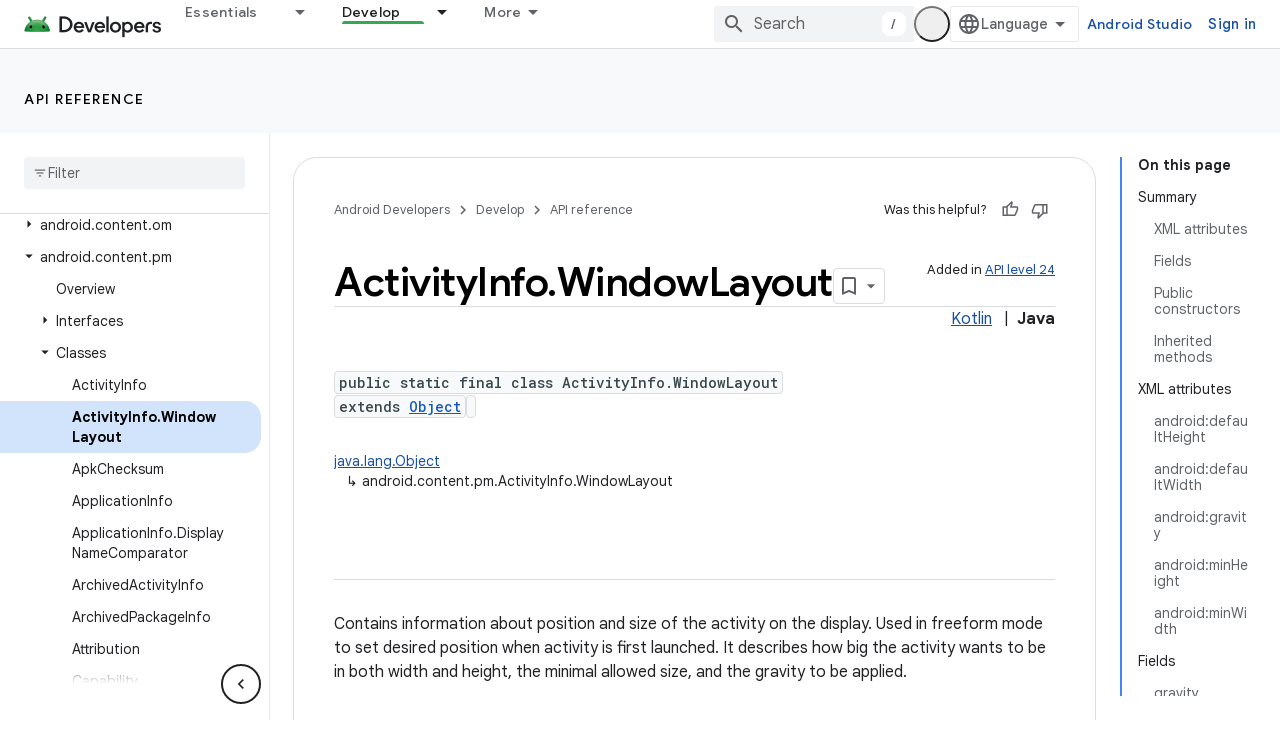

--- FILE ---
content_type: text/html; charset=UTF-8
request_url: https://feedback-pa.clients6.google.com/static/proxy.html?usegapi=1&jsh=m%3B%2F_%2Fscs%2Fabc-static%2F_%2Fjs%2Fk%3Dgapi.lb.en.OE6tiwO4KJo.O%2Fd%3D1%2Frs%3DAHpOoo_Itz6IAL6GO-n8kgAepm47TBsg1Q%2Fm%3D__features__
body_size: 79
content:
<!DOCTYPE html>
<html>
<head>
<title></title>
<meta http-equiv="X-UA-Compatible" content="IE=edge" />
<script type="text/javascript" nonce="MF4VxkW__ZLjo2mePqL1vw">
  window['startup'] = function() {
    googleapis.server.init();
  };
</script>
<script type="text/javascript"
  src="https://apis.google.com/js/googleapis.proxy.js?onload=startup" async
  defer nonce="MF4VxkW__ZLjo2mePqL1vw"></script>
</head>
<body>
</body>
</html>
